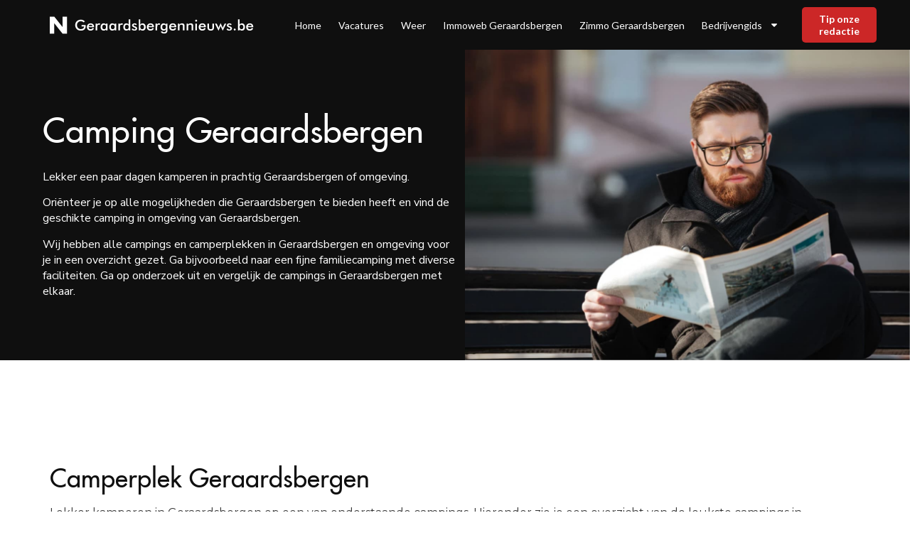

--- FILE ---
content_type: text/css; charset=utf-8
request_url: https://geraardsbergennieuws.be/wp-content/uploads/elementor/css/post-7.css?ver=1722617097
body_size: 1029
content:
.elementor-kit-7{--e-global-color-primary:#0F0F0F;--e-global-color-secondary:#FFFFFF;--e-global-color-text:#343434;--e-global-color-accent:#CC2727;--e-global-color-b8618b2:#FF1C00;--e-global-color-1532a82:#FF1C000D;--e-global-color-11875aa:#787878;--e-global-typography-primary-font-family:"Montserrat";--e-global-typography-primary-font-weight:600;--e-global-typography-secondary-font-family:"Montserrat";--e-global-typography-secondary-font-weight:400;--e-global-typography-text-font-family:"Montserrat";--e-global-typography-text-font-size:16px;--e-global-typography-text-font-weight:400;--e-global-typography-accent-font-family:"Montserrat";--e-global-typography-accent-font-size:14px;--e-global-typography-accent-font-weight:600;--e-global-typography-1605221-font-family:"Futura Medium";--e-global-typography-1605221-font-size:48px;--e-global-typography-1605221-font-weight:500;--e-global-typography-1605221-line-height:64px;--e-global-typography-1dc2f39-font-family:"Futura Medium";--e-global-typography-1dc2f39-font-size:36px;--e-global-typography-1dc2f39-font-weight:500;--e-global-typography-1dc2f39-line-height:48px;--e-global-typography-3c9c669-font-family:"Futura Medium";--e-global-typography-3c9c669-font-size:28px;--e-global-typography-3c9c669-font-weight:500;--e-global-typography-3c9c669-line-height:38px;--e-global-typography-a56b1fe-font-family:"Futura Medium";--e-global-typography-a56b1fe-font-size:20px;--e-global-typography-a56b1fe-font-weight:600;--e-global-typography-a56b1fe-line-height:27px;--e-global-typography-a98c2f1-font-family:"Nunito Sans";--e-global-typography-a98c2f1-font-size:16px;--e-global-typography-a98c2f1-font-weight:600;--e-global-typography-a98c2f1-line-height:22px;--e-global-typography-2df280f-font-family:"Nunito Sans";--e-global-typography-2df280f-font-size:16px;--e-global-typography-2df280f-font-weight:400;--e-global-typography-2df280f-line-height:22px;--e-global-typography-9b46608-font-family:"Nunito Sans";--e-global-typography-9b46608-font-size:14px;--e-global-typography-9b46608-font-weight:400;--e-global-typography-9b46608-line-height:23px;--e-global-typography-07178be-font-family:"Nunito Sans";--e-global-typography-07178be-font-size:14px;--e-global-typography-07178be-font-weight:600;--e-global-typography-07178be-line-height:19px;font-family:"Lato", Sans-serif;font-size:16px;font-weight:400;}.elementor-kit-7 a{color:var( --e-global-color-accent );}.elementor-kit-7 h1{font-family:"Lato", Sans-serif;font-size:48px;font-weight:600;}.elementor-kit-7 h2{font-family:"Lato", Sans-serif;font-size:36px;font-weight:600;}.elementor-kit-7 h3{font-family:"Lato", Sans-serif;font-size:28px;font-weight:600;}.elementor-kit-7 h4{font-family:"Lato", Sans-serif;font-size:20px;font-weight:600;}.elementor-kit-7 button,.elementor-kit-7 input[type="button"],.elementor-kit-7 input[type="submit"],.elementor-kit-7 .elementor-button{font-family:"Lato", Sans-serif;font-size:14px;font-weight:600;color:#FFFFFF;background-color:#0051CC;border-radius:5px 5px 5px 5px;padding:12px 32px 12px 32px;}.elementor-section.elementor-section-boxed > .elementor-container{max-width:1160px;}.e-con{--container-max-width:1160px;}.elementor-widget:not(:last-child){margin-block-end:20px;}.elementor-element{--widgets-spacing:20px 20px;}{}h1.entry-title{display:var(--page-title-display);}.elementor-kit-7 e-page-transition{background-color:#FFBC7D;}.site-header .site-branding{flex-direction:column;align-items:stretch;}.site-header{padding-inline-end:0px;padding-inline-start:0px;}.site-footer .site-branding{flex-direction:column;align-items:stretch;}@media(max-width:1024px){.elementor-section.elementor-section-boxed > .elementor-container{max-width:1024px;}.e-con{--container-max-width:1024px;}}@media(max-width:767px){.elementor-kit-7{--e-global-typography-text-font-size:14px;}.elementor-kit-7 h1{font-size:36px;}.elementor-kit-7 h2{font-size:28px;}.elementor-kit-7 h3{font-size:24px;}.elementor-kit-7 h4{font-size:20px;}.elementor-section.elementor-section-boxed > .elementor-container{max-width:767px;}.e-con{--container-max-width:767px;}}/* Start custom CSS */a {
	outline: none;
}
#breadcrumbs i.home:before {
	content: '';
	background: url('/wp-content/uploads/2022/11/heroicons-solid_home2.svg');
	background-size: 20px;
	display: inline-block;
	width: 20px;
	height: 20px;
	position: relative;
	top: 3px;
}
#breadcrumbs i.divider:before {
	content: '';
	background: url('/wp-content/uploads/2022/11/heroicons-solid_chevron-right2.svg');
	background-size: 20px;
	display: inline-block;
	width: 20px;
	height: 20px;
	position: relative;
	top: 5px;
}/* End custom CSS */
/* Start Custom Fonts CSS */@font-face {
	font-family: 'Futura Medium';
	font-style: normal;
	font-weight: normal;
	font-display: auto;
	src: url('https://geraardsbergennieuws.be/wp-content/uploads/2022/12/futura-m.eot');
	src: url('https://geraardsbergennieuws.be/wp-content/uploads/2022/12/futura-m.eot?#iefix') format('embedded-opentype'),
		url('https://geraardsbergennieuws.be/wp-content/uploads/2022/12/futura-m.woff2') format('woff2'),
		url('https://geraardsbergennieuws.be/wp-content/uploads/2022/12/futura-m.woff') format('woff'),
		url('https://geraardsbergennieuws.be/wp-content/uploads/2022/12/futura-m.ttf') format('truetype');
}
/* End Custom Fonts CSS */

--- FILE ---
content_type: text/css; charset=utf-8
request_url: https://geraardsbergennieuws.be/wp-content/uploads/elementor/css/post-401.css?ver=1722617275
body_size: 1557
content:
.elementor-401 .elementor-element.elementor-element-18cd634:not(.elementor-motion-effects-element-type-background), .elementor-401 .elementor-element.elementor-element-18cd634 > .elementor-motion-effects-container > .elementor-motion-effects-layer{background-color:var( --e-global-color-primary );}.elementor-401 .elementor-element.elementor-element-18cd634 > .elementor-background-overlay{background-image:url("https://geraardsbergennieuws.be/wp-content/uploads/2023/05/Rectangle-4731.jpg");background-position:top right;background-repeat:no-repeat;background-size:contain;opacity:1;transition:background 0.3s, border-radius 0.3s, opacity 0.3s;}.elementor-401 .elementor-element.elementor-element-18cd634{transition:background 0.3s, border 0.3s, border-radius 0.3s, box-shadow 0.3s;margin-top:0px;margin-bottom:0px;padding:72px 0px 72px 0px;}.elementor-bc-flex-widget .elementor-401 .elementor-element.elementor-element-4e3fbac.elementor-column .elementor-widget-wrap{align-items:center;}.elementor-401 .elementor-element.elementor-element-4e3fbac.elementor-column.elementor-element[data-element_type="column"] > .elementor-widget-wrap.elementor-element-populated{align-content:center;align-items:center;}.elementor-401 .elementor-element.elementor-element-4e3fbac.elementor-column > .elementor-widget-wrap{justify-content:flex-start;}.elementor-401 .elementor-element.elementor-element-4e3fbac > .elementor-widget-wrap > .elementor-widget:not(.elementor-widget__width-auto):not(.elementor-widget__width-initial):not(:last-child):not(.elementor-absolute){margin-bottom:0px;}.elementor-401 .elementor-element.elementor-element-4e3fbac > .elementor-element-populated{margin:0px 0px 0px 0px;--e-column-margin-right:0px;--e-column-margin-left:0px;padding:0px 0px 0px 0px;}.elementor-401 .elementor-element.elementor-element-18c60c9{text-align:left;width:100%;max-width:100%;}.elementor-401 .elementor-element.elementor-element-18c60c9 .elementor-heading-title{color:var( --e-global-color-secondary );font-family:var( --e-global-typography-1605221-font-family ), Sans-serif;font-size:var( --e-global-typography-1605221-font-size );font-weight:var( --e-global-typography-1605221-font-weight );line-height:var( --e-global-typography-1605221-line-height );letter-spacing:var( --e-global-typography-1605221-letter-spacing );word-spacing:var( --e-global-typography-1605221-word-spacing );}.elementor-401 .elementor-element.elementor-element-18c60c9 > .elementor-widget-container{margin:0px 0px 0px 0px;padding:0px 0px 32px 0px;}.elementor-401 .elementor-element.elementor-element-a4d563e{color:var( --e-global-color-secondary );font-family:var( --e-global-typography-2df280f-font-family ), Sans-serif;font-size:var( --e-global-typography-2df280f-font-size );font-weight:var( --e-global-typography-2df280f-font-weight );line-height:var( --e-global-typography-2df280f-line-height );letter-spacing:var( --e-global-typography-2df280f-letter-spacing );word-spacing:var( --e-global-typography-2df280f-word-spacing );}.elementor-401 .elementor-element.elementor-element-a4d563e > .elementor-widget-container{margin:0px 0px 0px 0px;padding:0px 0px 0px 0px;}.elementor-bc-flex-widget .elementor-401 .elementor-element.elementor-element-604e4bb.elementor-column .elementor-widget-wrap{align-items:center;}.elementor-401 .elementor-element.elementor-element-604e4bb.elementor-column.elementor-element[data-element_type="column"] > .elementor-widget-wrap.elementor-element-populated{align-content:center;align-items:center;}.elementor-401 .elementor-element.elementor-element-604e4bb.elementor-column > .elementor-widget-wrap{justify-content:flex-start;}.elementor-401 .elementor-element.elementor-element-604e4bb > .elementor-element-populated{margin:0px 0px 0px 0px;--e-column-margin-right:0px;--e-column-margin-left:0px;padding:0px 0px 0px 0px;}.elementor-401 .elementor-element.elementor-element-1b0746ae{margin-top:0px;margin-bottom:0px;padding:124px 0px 0px 0px;}.elementor-401 .elementor-element.elementor-element-faa9d2e > .elementor-element-populated{margin:0px 0px 0px 0px;--e-column-margin-right:0px;--e-column-margin-left:0px;padding:0px 0px 0px 0px;}.elementor-401 .elementor-element.elementor-element-9e6770f .elementor-heading-title{color:var( --e-global-color-primary );font-family:var( --e-global-typography-1dc2f39-font-family ), Sans-serif;font-size:var( --e-global-typography-1dc2f39-font-size );font-weight:var( --e-global-typography-1dc2f39-font-weight );line-height:var( --e-global-typography-1dc2f39-line-height );letter-spacing:var( --e-global-typography-1dc2f39-letter-spacing );word-spacing:var( --e-global-typography-1dc2f39-word-spacing );}.elementor-401 .elementor-element.elementor-element-9e6770f > .elementor-widget-container{margin:0px 0px 0px 0px;padding:0px 0px 0px 0px;}.elementor-401 .elementor-element.elementor-element-5ab6e90c{padding:12px 0px 0px 0px;}.elementor-401 .elementor-element.elementor-element-43779689 > .elementor-widget-wrap > .elementor-widget:not(.elementor-widget__width-auto):not(.elementor-widget__width-initial):not(:last-child):not(.elementor-absolute){margin-bottom:0px;}.elementor-401 .elementor-element.elementor-element-43779689:not(.elementor-motion-effects-element-type-background) > .elementor-widget-wrap, .elementor-401 .elementor-element.elementor-element-43779689 > .elementor-widget-wrap > .elementor-motion-effects-container > .elementor-motion-effects-layer{background-color:#F3F3F3;}.elementor-401 .elementor-element.elementor-element-43779689 > .elementor-element-populated{border-style:none;transition:background 0.3s, border 0.3s, border-radius 0.3s, box-shadow 0.3s;margin:10px 10px 10px 10px;--e-column-margin-right:10px;--e-column-margin-left:10px;padding:16px 16px 16px 16px;}.elementor-401 .elementor-element.elementor-element-43779689 > .elementor-element-populated, .elementor-401 .elementor-element.elementor-element-43779689 > .elementor-element-populated > .elementor-background-overlay, .elementor-401 .elementor-element.elementor-element-43779689 > .elementor-background-slideshow{border-radius:5px 5px 5px 5px;}.elementor-401 .elementor-element.elementor-element-43779689 > .elementor-element-populated > .elementor-background-overlay{transition:background 0.3s, border-radius 0.3s, opacity 0.3s;}.elementor-401 .elementor-element.elementor-element-6796b35a .elementor-heading-title{color:var( --e-global-color-accent );font-family:var( --e-global-typography-07178be-font-family ), Sans-serif;font-size:var( --e-global-typography-07178be-font-size );font-weight:var( --e-global-typography-07178be-font-weight );line-height:var( --e-global-typography-07178be-line-height );letter-spacing:var( --e-global-typography-07178be-letter-spacing );word-spacing:var( --e-global-typography-07178be-word-spacing );}.elementor-401 .elementor-element.elementor-element-6796b35a > .elementor-widget-container{margin:0px 0px 0px 0px;padding:0px 0px 8px 0px;}.elementor-401 .elementor-element.elementor-element-1134ce37 .elementor-heading-title{font-family:var( --e-global-typography-a56b1fe-font-family ), Sans-serif;font-size:var( --e-global-typography-a56b1fe-font-size );font-weight:var( --e-global-typography-a56b1fe-font-weight );line-height:var( --e-global-typography-a56b1fe-line-height );letter-spacing:var( --e-global-typography-a56b1fe-letter-spacing );word-spacing:var( --e-global-typography-a56b1fe-word-spacing );}.elementor-401 .elementor-element.elementor-element-1134ce37 > .elementor-widget-container{margin:0px 0px 0px 0px;padding:0px 0px 10px 0px;}.elementor-401 .elementor-element.elementor-element-1b5cd5d6 .elementor-icon-list-items:not(.elementor-inline-items) .elementor-icon-list-item:not(:last-child){padding-bottom:calc(10px/2);}.elementor-401 .elementor-element.elementor-element-1b5cd5d6 .elementor-icon-list-items:not(.elementor-inline-items) .elementor-icon-list-item:not(:first-child){margin-top:calc(10px/2);}.elementor-401 .elementor-element.elementor-element-1b5cd5d6 .elementor-icon-list-items.elementor-inline-items .elementor-icon-list-item{margin-right:calc(10px/2);margin-left:calc(10px/2);}.elementor-401 .elementor-element.elementor-element-1b5cd5d6 .elementor-icon-list-items.elementor-inline-items{margin-right:calc(-10px/2);margin-left:calc(-10px/2);}body.rtl .elementor-401 .elementor-element.elementor-element-1b5cd5d6 .elementor-icon-list-items.elementor-inline-items .elementor-icon-list-item:after{left:calc(-10px/2);}body:not(.rtl) .elementor-401 .elementor-element.elementor-element-1b5cd5d6 .elementor-icon-list-items.elementor-inline-items .elementor-icon-list-item:after{right:calc(-10px/2);}.elementor-401 .elementor-element.elementor-element-1b5cd5d6 .elementor-icon-list-item:hover .elementor-icon-list-icon i{color:var( --e-global-color-primary );}.elementor-401 .elementor-element.elementor-element-1b5cd5d6 .elementor-icon-list-item:hover .elementor-icon-list-icon svg{fill:var( --e-global-color-primary );}.elementor-401 .elementor-element.elementor-element-1b5cd5d6 .elementor-icon-list-icon i{transition:color 0.3s;}.elementor-401 .elementor-element.elementor-element-1b5cd5d6 .elementor-icon-list-icon svg{transition:fill 0.3s;}.elementor-401 .elementor-element.elementor-element-1b5cd5d6{--e-icon-list-icon-size:18px;--icon-vertical-offset:0px;}.elementor-401 .elementor-element.elementor-element-1b5cd5d6 .elementor-icon-list-item > .elementor-icon-list-text, .elementor-401 .elementor-element.elementor-element-1b5cd5d6 .elementor-icon-list-item > a{font-family:var( --e-global-typography-a98c2f1-font-family ), Sans-serif;font-size:var( --e-global-typography-a98c2f1-font-size );font-weight:var( --e-global-typography-a98c2f1-font-weight );line-height:var( --e-global-typography-a98c2f1-line-height );letter-spacing:var( --e-global-typography-a98c2f1-letter-spacing );word-spacing:var( --e-global-typography-a98c2f1-word-spacing );}.elementor-401 .elementor-element.elementor-element-1b5cd5d6 .elementor-icon-list-text{color:var( --e-global-color-primary );transition:color 0.3s;}.elementor-401 .elementor-element.elementor-element-1b5cd5d6 .elementor-icon-list-item:hover .elementor-icon-list-text{color:var( --e-global-color-primary );}.elementor-401 .elementor-element.elementor-element-ed48917 > .elementor-widget-wrap > .elementor-widget:not(.elementor-widget__width-auto):not(.elementor-widget__width-initial):not(:last-child):not(.elementor-absolute){margin-bottom:0px;}.elementor-401 .elementor-element.elementor-element-ed48917:not(.elementor-motion-effects-element-type-background) > .elementor-widget-wrap, .elementor-401 .elementor-element.elementor-element-ed48917 > .elementor-widget-wrap > .elementor-motion-effects-container > .elementor-motion-effects-layer{background-color:#F3F3F3;}.elementor-401 .elementor-element.elementor-element-ed48917 > .elementor-element-populated{border-style:none;transition:background 0.3s, border 0.3s, border-radius 0.3s, box-shadow 0.3s;margin:10px 10px 10px 10px;--e-column-margin-right:10px;--e-column-margin-left:10px;padding:16px 16px 16px 16px;}.elementor-401 .elementor-element.elementor-element-ed48917 > .elementor-element-populated, .elementor-401 .elementor-element.elementor-element-ed48917 > .elementor-element-populated > .elementor-background-overlay, .elementor-401 .elementor-element.elementor-element-ed48917 > .elementor-background-slideshow{border-radius:5px 5px 5px 5px;}.elementor-401 .elementor-element.elementor-element-ed48917 > .elementor-element-populated > .elementor-background-overlay{transition:background 0.3s, border-radius 0.3s, opacity 0.3s;}.elementor-401 .elementor-element.elementor-element-15b42e9 .elementor-heading-title{color:var( --e-global-color-accent );font-family:var( --e-global-typography-07178be-font-family ), Sans-serif;font-size:var( --e-global-typography-07178be-font-size );font-weight:var( --e-global-typography-07178be-font-weight );line-height:var( --e-global-typography-07178be-line-height );letter-spacing:var( --e-global-typography-07178be-letter-spacing );word-spacing:var( --e-global-typography-07178be-word-spacing );}.elementor-401 .elementor-element.elementor-element-15b42e9 > .elementor-widget-container{margin:0px 0px 0px 0px;padding:0px 0px 8px 0px;}.elementor-401 .elementor-element.elementor-element-2f0143a .elementor-heading-title{font-family:var( --e-global-typography-a56b1fe-font-family ), Sans-serif;font-size:var( --e-global-typography-a56b1fe-font-size );font-weight:var( --e-global-typography-a56b1fe-font-weight );line-height:var( --e-global-typography-a56b1fe-line-height );letter-spacing:var( --e-global-typography-a56b1fe-letter-spacing );word-spacing:var( --e-global-typography-a56b1fe-word-spacing );}.elementor-401 .elementor-element.elementor-element-2f0143a > .elementor-widget-container{margin:0px 0px 0px 0px;padding:0px 0px 10px 0px;}.elementor-401 .elementor-element.elementor-element-b8eeb50 .elementor-icon-list-items:not(.elementor-inline-items) .elementor-icon-list-item:not(:last-child){padding-bottom:calc(10px/2);}.elementor-401 .elementor-element.elementor-element-b8eeb50 .elementor-icon-list-items:not(.elementor-inline-items) .elementor-icon-list-item:not(:first-child){margin-top:calc(10px/2);}.elementor-401 .elementor-element.elementor-element-b8eeb50 .elementor-icon-list-items.elementor-inline-items .elementor-icon-list-item{margin-right:calc(10px/2);margin-left:calc(10px/2);}.elementor-401 .elementor-element.elementor-element-b8eeb50 .elementor-icon-list-items.elementor-inline-items{margin-right:calc(-10px/2);margin-left:calc(-10px/2);}body.rtl .elementor-401 .elementor-element.elementor-element-b8eeb50 .elementor-icon-list-items.elementor-inline-items .elementor-icon-list-item:after{left:calc(-10px/2);}body:not(.rtl) .elementor-401 .elementor-element.elementor-element-b8eeb50 .elementor-icon-list-items.elementor-inline-items .elementor-icon-list-item:after{right:calc(-10px/2);}.elementor-401 .elementor-element.elementor-element-b8eeb50 .elementor-icon-list-item:hover .elementor-icon-list-icon i{color:var( --e-global-color-primary );}.elementor-401 .elementor-element.elementor-element-b8eeb50 .elementor-icon-list-item:hover .elementor-icon-list-icon svg{fill:var( --e-global-color-primary );}.elementor-401 .elementor-element.elementor-element-b8eeb50 .elementor-icon-list-icon i{transition:color 0.3s;}.elementor-401 .elementor-element.elementor-element-b8eeb50 .elementor-icon-list-icon svg{transition:fill 0.3s;}.elementor-401 .elementor-element.elementor-element-b8eeb50{--e-icon-list-icon-size:18px;--icon-vertical-offset:0px;}.elementor-401 .elementor-element.elementor-element-b8eeb50 .elementor-icon-list-item > .elementor-icon-list-text, .elementor-401 .elementor-element.elementor-element-b8eeb50 .elementor-icon-list-item > a{font-family:var( --e-global-typography-a98c2f1-font-family ), Sans-serif;font-size:var( --e-global-typography-a98c2f1-font-size );font-weight:var( --e-global-typography-a98c2f1-font-weight );line-height:var( --e-global-typography-a98c2f1-line-height );letter-spacing:var( --e-global-typography-a98c2f1-letter-spacing );word-spacing:var( --e-global-typography-a98c2f1-word-spacing );}.elementor-401 .elementor-element.elementor-element-b8eeb50 .elementor-icon-list-text{color:var( --e-global-color-primary );transition:color 0.3s;}.elementor-401 .elementor-element.elementor-element-b8eeb50 .elementor-icon-list-item:hover .elementor-icon-list-text{color:var( --e-global-color-primary );}.elementor-401 .elementor-element.elementor-element-ab81216 > .elementor-widget-wrap > .elementor-widget:not(.elementor-widget__width-auto):not(.elementor-widget__width-initial):not(:last-child):not(.elementor-absolute){margin-bottom:0px;}.elementor-401 .elementor-element.elementor-element-ab81216:not(.elementor-motion-effects-element-type-background) > .elementor-widget-wrap, .elementor-401 .elementor-element.elementor-element-ab81216 > .elementor-widget-wrap > .elementor-motion-effects-container > .elementor-motion-effects-layer{background-color:#F3F3F3;}.elementor-401 .elementor-element.elementor-element-ab81216 > .elementor-element-populated{border-style:none;transition:background 0.3s, border 0.3s, border-radius 0.3s, box-shadow 0.3s;margin:10px 10px 10px 10px;--e-column-margin-right:10px;--e-column-margin-left:10px;padding:16px 16px 16px 16px;}.elementor-401 .elementor-element.elementor-element-ab81216 > .elementor-element-populated, .elementor-401 .elementor-element.elementor-element-ab81216 > .elementor-element-populated > .elementor-background-overlay, .elementor-401 .elementor-element.elementor-element-ab81216 > .elementor-background-slideshow{border-radius:5px 5px 5px 5px;}.elementor-401 .elementor-element.elementor-element-ab81216 > .elementor-element-populated > .elementor-background-overlay{transition:background 0.3s, border-radius 0.3s, opacity 0.3s;}.elementor-401 .elementor-element.elementor-element-174a718 .elementor-heading-title{color:var( --e-global-color-accent );font-family:var( --e-global-typography-07178be-font-family ), Sans-serif;font-size:var( --e-global-typography-07178be-font-size );font-weight:var( --e-global-typography-07178be-font-weight );line-height:var( --e-global-typography-07178be-line-height );letter-spacing:var( --e-global-typography-07178be-letter-spacing );word-spacing:var( --e-global-typography-07178be-word-spacing );}.elementor-401 .elementor-element.elementor-element-174a718 > .elementor-widget-container{margin:0px 0px 0px 0px;padding:0px 0px 8px 0px;}.elementor-401 .elementor-element.elementor-element-5c6f03c .elementor-heading-title{font-family:var( --e-global-typography-a56b1fe-font-family ), Sans-serif;font-size:var( --e-global-typography-a56b1fe-font-size );font-weight:var( --e-global-typography-a56b1fe-font-weight );line-height:var( --e-global-typography-a56b1fe-line-height );letter-spacing:var( --e-global-typography-a56b1fe-letter-spacing );word-spacing:var( --e-global-typography-a56b1fe-word-spacing );}.elementor-401 .elementor-element.elementor-element-5c6f03c > .elementor-widget-container{margin:0px 0px 0px 0px;padding:0px 0px 10px 0px;}.elementor-401 .elementor-element.elementor-element-81c0cd9 .elementor-icon-list-items:not(.elementor-inline-items) .elementor-icon-list-item:not(:last-child){padding-bottom:calc(10px/2);}.elementor-401 .elementor-element.elementor-element-81c0cd9 .elementor-icon-list-items:not(.elementor-inline-items) .elementor-icon-list-item:not(:first-child){margin-top:calc(10px/2);}.elementor-401 .elementor-element.elementor-element-81c0cd9 .elementor-icon-list-items.elementor-inline-items .elementor-icon-list-item{margin-right:calc(10px/2);margin-left:calc(10px/2);}.elementor-401 .elementor-element.elementor-element-81c0cd9 .elementor-icon-list-items.elementor-inline-items{margin-right:calc(-10px/2);margin-left:calc(-10px/2);}body.rtl .elementor-401 .elementor-element.elementor-element-81c0cd9 .elementor-icon-list-items.elementor-inline-items .elementor-icon-list-item:after{left:calc(-10px/2);}body:not(.rtl) .elementor-401 .elementor-element.elementor-element-81c0cd9 .elementor-icon-list-items.elementor-inline-items .elementor-icon-list-item:after{right:calc(-10px/2);}.elementor-401 .elementor-element.elementor-element-81c0cd9 .elementor-icon-list-item:hover .elementor-icon-list-icon i{color:var( --e-global-color-primary );}.elementor-401 .elementor-element.elementor-element-81c0cd9 .elementor-icon-list-item:hover .elementor-icon-list-icon svg{fill:var( --e-global-color-primary );}.elementor-401 .elementor-element.elementor-element-81c0cd9 .elementor-icon-list-icon i{transition:color 0.3s;}.elementor-401 .elementor-element.elementor-element-81c0cd9 .elementor-icon-list-icon svg{transition:fill 0.3s;}.elementor-401 .elementor-element.elementor-element-81c0cd9{--e-icon-list-icon-size:18px;--icon-vertical-offset:0px;}.elementor-401 .elementor-element.elementor-element-81c0cd9 .elementor-icon-list-item > .elementor-icon-list-text, .elementor-401 .elementor-element.elementor-element-81c0cd9 .elementor-icon-list-item > a{font-family:var( --e-global-typography-a98c2f1-font-family ), Sans-serif;font-size:var( --e-global-typography-a98c2f1-font-size );font-weight:var( --e-global-typography-a98c2f1-font-weight );line-height:var( --e-global-typography-a98c2f1-line-height );letter-spacing:var( --e-global-typography-a98c2f1-letter-spacing );word-spacing:var( --e-global-typography-a98c2f1-word-spacing );}.elementor-401 .elementor-element.elementor-element-81c0cd9 .elementor-icon-list-text{color:var( --e-global-color-primary );transition:color 0.3s;}.elementor-401 .elementor-element.elementor-element-81c0cd9 .elementor-icon-list-item:hover .elementor-icon-list-text{color:var( --e-global-color-primary );}@media(max-width:1024px){.elementor-401 .elementor-element.elementor-element-18cd634 > .elementor-background-overlay{opacity:0;}.elementor-401 .elementor-element.elementor-element-18cd634{padding:30px 10px 30px 10px;}.elementor-401 .elementor-element.elementor-element-18c60c9 .elementor-heading-title{font-size:var( --e-global-typography-1605221-font-size );line-height:var( --e-global-typography-1605221-line-height );letter-spacing:var( --e-global-typography-1605221-letter-spacing );word-spacing:var( --e-global-typography-1605221-word-spacing );}.elementor-401 .elementor-element.elementor-element-18c60c9 > .elementor-widget-container{padding:0px 0px 0px 0px;}.elementor-401 .elementor-element.elementor-element-18c60c9{width:100%;max-width:100%;}.elementor-401 .elementor-element.elementor-element-a4d563e{font-size:var( --e-global-typography-2df280f-font-size );line-height:var( --e-global-typography-2df280f-line-height );letter-spacing:var( --e-global-typography-2df280f-letter-spacing );word-spacing:var( --e-global-typography-2df280f-word-spacing );}.elementor-401 .elementor-element.elementor-element-1b0746ae{padding:30px 10px 0px 10px;}.elementor-401 .elementor-element.elementor-element-9e6770f .elementor-heading-title{font-size:var( --e-global-typography-1dc2f39-font-size );line-height:var( --e-global-typography-1dc2f39-line-height );letter-spacing:var( --e-global-typography-1dc2f39-letter-spacing );word-spacing:var( --e-global-typography-1dc2f39-word-spacing );}.elementor-401 .elementor-element.elementor-element-5ab6e90c{padding:0px 10px 0px 10px;}.elementor-401 .elementor-element.elementor-element-6796b35a .elementor-heading-title{font-size:var( --e-global-typography-07178be-font-size );line-height:var( --e-global-typography-07178be-line-height );letter-spacing:var( --e-global-typography-07178be-letter-spacing );word-spacing:var( --e-global-typography-07178be-word-spacing );}.elementor-401 .elementor-element.elementor-element-1134ce37 .elementor-heading-title{font-size:var( --e-global-typography-a56b1fe-font-size );line-height:var( --e-global-typography-a56b1fe-line-height );letter-spacing:var( --e-global-typography-a56b1fe-letter-spacing );word-spacing:var( --e-global-typography-a56b1fe-word-spacing );}.elementor-401 .elementor-element.elementor-element-1b5cd5d6 .elementor-icon-list-item > .elementor-icon-list-text, .elementor-401 .elementor-element.elementor-element-1b5cd5d6 .elementor-icon-list-item > a{font-size:var( --e-global-typography-a98c2f1-font-size );line-height:var( --e-global-typography-a98c2f1-line-height );letter-spacing:var( --e-global-typography-a98c2f1-letter-spacing );word-spacing:var( --e-global-typography-a98c2f1-word-spacing );}.elementor-401 .elementor-element.elementor-element-15b42e9 .elementor-heading-title{font-size:var( --e-global-typography-07178be-font-size );line-height:var( --e-global-typography-07178be-line-height );letter-spacing:var( --e-global-typography-07178be-letter-spacing );word-spacing:var( --e-global-typography-07178be-word-spacing );}.elementor-401 .elementor-element.elementor-element-2f0143a .elementor-heading-title{font-size:var( --e-global-typography-a56b1fe-font-size );line-height:var( --e-global-typography-a56b1fe-line-height );letter-spacing:var( --e-global-typography-a56b1fe-letter-spacing );word-spacing:var( --e-global-typography-a56b1fe-word-spacing );}.elementor-401 .elementor-element.elementor-element-b8eeb50 .elementor-icon-list-item > .elementor-icon-list-text, .elementor-401 .elementor-element.elementor-element-b8eeb50 .elementor-icon-list-item > a{font-size:var( --e-global-typography-a98c2f1-font-size );line-height:var( --e-global-typography-a98c2f1-line-height );letter-spacing:var( --e-global-typography-a98c2f1-letter-spacing );word-spacing:var( --e-global-typography-a98c2f1-word-spacing );}.elementor-401 .elementor-element.elementor-element-174a718 .elementor-heading-title{font-size:var( --e-global-typography-07178be-font-size );line-height:var( --e-global-typography-07178be-line-height );letter-spacing:var( --e-global-typography-07178be-letter-spacing );word-spacing:var( --e-global-typography-07178be-word-spacing );}.elementor-401 .elementor-element.elementor-element-5c6f03c .elementor-heading-title{font-size:var( --e-global-typography-a56b1fe-font-size );line-height:var( --e-global-typography-a56b1fe-line-height );letter-spacing:var( --e-global-typography-a56b1fe-letter-spacing );word-spacing:var( --e-global-typography-a56b1fe-word-spacing );}.elementor-401 .elementor-element.elementor-element-81c0cd9 .elementor-icon-list-item > .elementor-icon-list-text, .elementor-401 .elementor-element.elementor-element-81c0cd9 .elementor-icon-list-item > a{font-size:var( --e-global-typography-a98c2f1-font-size );line-height:var( --e-global-typography-a98c2f1-line-height );letter-spacing:var( --e-global-typography-a98c2f1-letter-spacing );word-spacing:var( --e-global-typography-a98c2f1-word-spacing );}}@media(max-width:767px){.elementor-401 .elementor-element.elementor-element-4e3fbac > .elementor-element-populated{margin:0px 0px 36px 0px;--e-column-margin-right:0px;--e-column-margin-left:0px;padding:0px 10px 0px 10px;}.elementor-401 .elementor-element.elementor-element-18c60c9 .elementor-heading-title{font-size:var( --e-global-typography-1605221-font-size );line-height:var( --e-global-typography-1605221-line-height );letter-spacing:var( --e-global-typography-1605221-letter-spacing );word-spacing:var( --e-global-typography-1605221-word-spacing );}.elementor-401 .elementor-element.elementor-element-18c60c9{width:100%;max-width:100%;}.elementor-401 .elementor-element.elementor-element-a4d563e{font-size:var( --e-global-typography-2df280f-font-size );line-height:var( --e-global-typography-2df280f-line-height );letter-spacing:var( --e-global-typography-2df280f-letter-spacing );word-spacing:var( --e-global-typography-2df280f-word-spacing );}.elementor-401 .elementor-element.elementor-element-604e4bb > .elementor-element-populated{margin:0px 0px 36px 0px;--e-column-margin-right:0px;--e-column-margin-left:0px;padding:0px 10px 0px 10px;}.elementor-401 .elementor-element.elementor-element-9e6770f .elementor-heading-title{font-size:var( --e-global-typography-1dc2f39-font-size );line-height:var( --e-global-typography-1dc2f39-line-height );letter-spacing:var( --e-global-typography-1dc2f39-letter-spacing );word-spacing:var( --e-global-typography-1dc2f39-word-spacing );}.elementor-401 .elementor-element.elementor-element-6796b35a .elementor-heading-title{font-size:var( --e-global-typography-07178be-font-size );line-height:var( --e-global-typography-07178be-line-height );letter-spacing:var( --e-global-typography-07178be-letter-spacing );word-spacing:var( --e-global-typography-07178be-word-spacing );}.elementor-401 .elementor-element.elementor-element-1134ce37 .elementor-heading-title{font-size:var( --e-global-typography-a56b1fe-font-size );line-height:var( --e-global-typography-a56b1fe-line-height );letter-spacing:var( --e-global-typography-a56b1fe-letter-spacing );word-spacing:var( --e-global-typography-a56b1fe-word-spacing );}.elementor-401 .elementor-element.elementor-element-1b5cd5d6 .elementor-icon-list-item > .elementor-icon-list-text, .elementor-401 .elementor-element.elementor-element-1b5cd5d6 .elementor-icon-list-item > a{font-size:var( --e-global-typography-a98c2f1-font-size );line-height:var( --e-global-typography-a98c2f1-line-height );letter-spacing:var( --e-global-typography-a98c2f1-letter-spacing );word-spacing:var( --e-global-typography-a98c2f1-word-spacing );}.elementor-401 .elementor-element.elementor-element-15b42e9 .elementor-heading-title{font-size:var( --e-global-typography-07178be-font-size );line-height:var( --e-global-typography-07178be-line-height );letter-spacing:var( --e-global-typography-07178be-letter-spacing );word-spacing:var( --e-global-typography-07178be-word-spacing );}.elementor-401 .elementor-element.elementor-element-2f0143a .elementor-heading-title{font-size:var( --e-global-typography-a56b1fe-font-size );line-height:var( --e-global-typography-a56b1fe-line-height );letter-spacing:var( --e-global-typography-a56b1fe-letter-spacing );word-spacing:var( --e-global-typography-a56b1fe-word-spacing );}.elementor-401 .elementor-element.elementor-element-b8eeb50 .elementor-icon-list-item > .elementor-icon-list-text, .elementor-401 .elementor-element.elementor-element-b8eeb50 .elementor-icon-list-item > a{font-size:var( --e-global-typography-a98c2f1-font-size );line-height:var( --e-global-typography-a98c2f1-line-height );letter-spacing:var( --e-global-typography-a98c2f1-letter-spacing );word-spacing:var( --e-global-typography-a98c2f1-word-spacing );}.elementor-401 .elementor-element.elementor-element-174a718 .elementor-heading-title{font-size:var( --e-global-typography-07178be-font-size );line-height:var( --e-global-typography-07178be-line-height );letter-spacing:var( --e-global-typography-07178be-letter-spacing );word-spacing:var( --e-global-typography-07178be-word-spacing );}.elementor-401 .elementor-element.elementor-element-5c6f03c .elementor-heading-title{font-size:var( --e-global-typography-a56b1fe-font-size );line-height:var( --e-global-typography-a56b1fe-line-height );letter-spacing:var( --e-global-typography-a56b1fe-letter-spacing );word-spacing:var( --e-global-typography-a56b1fe-word-spacing );}.elementor-401 .elementor-element.elementor-element-81c0cd9 .elementor-icon-list-item > .elementor-icon-list-text, .elementor-401 .elementor-element.elementor-element-81c0cd9 .elementor-icon-list-item > a{font-size:var( --e-global-typography-a98c2f1-font-size );line-height:var( --e-global-typography-a98c2f1-line-height );letter-spacing:var( --e-global-typography-a98c2f1-letter-spacing );word-spacing:var( --e-global-typography-a98c2f1-word-spacing );}}@media(max-width:1024px) and (min-width:768px){.elementor-401 .elementor-element.elementor-element-4e3fbac{width:100%;}}

--- FILE ---
content_type: image/svg+xml
request_url: https://geraardsbergennieuws.be/wp-content/uploads/2022/12/Frame-60614.svg
body_size: 17926
content:
<svg xmlns="http://www.w3.org/2000/svg" width="333" height="29" viewBox="0 0 333 29" fill="none"><path d="M0 28.5V0.5H7.27851L20.7215 17.6194V0.5H27.9629V28.5H20.7215L7.27851 11.3806V28.5H0Z" fill="url(#paint0_linear_4_352)"></path><path d="M51.4355 14.2109H58.2324C58.2324 14.3281 58.2363 14.4922 58.2441 14.7031C58.2676 15.2578 58.2793 15.6328 58.2793 15.8281C58.2793 18.2422 57.5879 20.1172 56.2051 21.4531C54.8223 22.7891 52.873 23.457 50.3574 23.457C48.9512 23.457 47.6973 23.25 46.5957 22.8359C45.4941 22.4219 44.5293 21.7969 43.7012 20.9609C42.8887 20.1328 42.2637 19.1602 41.8262 18.043C41.3965 16.9258 41.1816 15.7305 41.1816 14.457C41.1816 13.1602 41.4004 11.9648 41.8379 10.8711C42.2832 9.77734 42.9395 8.8125 43.8066 7.97656C44.6426 7.15625 45.623 6.53125 46.748 6.10156C47.873 5.67187 49.0762 5.45703 50.3574 5.45703C51.709 5.45703 52.916 5.70312 53.9785 6.19531C55.0488 6.6875 56.002 7.44141 56.8379 8.45703L54.7988 9.99219C54.2207 9.32031 53.5684 8.82031 52.8418 8.49219C52.1152 8.16406 51.3027 8 50.4043 8C48.5449 8 47.0254 8.59766 45.8457 9.79297C44.6738 10.9805 44.0879 12.5273 44.0879 14.4336C44.0879 16.3711 44.6738 17.9453 45.8457 19.1562C47.0254 20.3594 48.5527 20.9609 50.4277 20.9609C52.0215 20.9609 53.2754 20.5898 54.1895 19.8477C55.1035 19.1055 55.5605 18.0938 55.5605 16.8125V16.5664H51.4355V14.2109ZM71.709 17.8203H62.8262C62.8887 18.8594 63.1973 19.6719 63.752 20.2578C64.3066 20.8359 65.0449 21.125 65.9668 21.125C66.7871 21.125 67.4707 20.9531 68.0176 20.6094C68.5645 20.2656 69.041 19.7109 69.4473 18.9453L71.5918 20.1406C70.9668 21.2578 70.1934 22.0898 69.2715 22.6367C68.3496 23.1836 67.2676 23.457 66.0254 23.457C64.2441 23.457 62.8262 22.9141 61.7715 21.8281C60.7168 20.7422 60.1895 19.293 60.1895 17.4805C60.1895 15.7383 60.7324 14.3086 61.8184 13.1914C62.9121 12.0664 64.3145 11.5039 66.0254 11.5039C67.8145 11.5039 69.209 12.0156 70.209 13.0391C71.209 14.0625 71.709 15.4961 71.709 17.3398V17.8203ZM69.0723 16.1094C68.9707 15.3125 68.666 14.707 68.1582 14.293C67.6504 13.8711 66.9551 13.6602 66.0723 13.6602C65.2363 13.6602 64.5645 13.8633 64.0566 14.2695C63.5488 14.6758 63.1934 15.2891 62.9902 16.1094H69.0723ZM76.9121 13.6602C77.1855 12.9258 77.5449 12.3828 77.9902 12.0312C78.4434 11.6797 79.002 11.5039 79.666 11.5039C80.0254 11.5039 80.377 11.5469 80.7207 11.6328C81.0723 11.7188 81.416 11.8438 81.752 12.0078L80.8379 14.1641C80.6191 14.0078 80.3809 13.8945 80.123 13.8242C79.873 13.7461 79.5918 13.707 79.2793 13.707C78.4355 13.707 77.8301 14.0469 77.4629 14.7266C77.0957 15.3984 76.9121 16.5312 76.9121 18.125V23H74.3691V11.8672H76.9121V13.6602ZM93.6582 23H91.1152V21.5586C90.6621 22.1992 90.1309 22.6758 89.5215 22.9883C88.9199 23.3008 88.2285 23.457 87.4473 23.457C85.877 23.457 84.6387 22.9219 83.7324 21.8516C82.834 20.7734 82.3848 19.3008 82.3848 17.4336C82.3848 15.6602 82.8457 14.2305 83.7676 13.1445C84.6895 12.0508 85.8926 11.5039 87.377 11.5039C88.2832 11.5039 89.0566 11.6953 89.6973 12.0781C90.3457 12.4531 90.8184 12.9961 91.1152 13.707V11.8906H93.6582V23ZM91.1855 17.4102C91.1855 16.2617 90.916 15.3672 90.377 14.7266C89.8457 14.0859 89.0996 13.7656 88.1387 13.7656C87.1777 13.7656 86.4199 14.0977 85.8652 14.7617C85.3184 15.418 85.0449 16.332 85.0449 17.5039C85.0449 18.6836 85.3105 19.5938 85.8418 20.2344C86.373 20.875 87.123 21.1953 88.0918 21.1953C89.0059 21.1953 89.748 20.8477 90.3184 20.1523C90.8965 19.457 91.1855 18.543 91.1855 17.4102ZM107.627 23H105.084V21.5586C104.631 22.1992 104.1 22.6758 103.49 22.9883C102.889 23.3008 102.197 23.457 101.416 23.457C99.8457 23.457 98.6074 22.9219 97.7012 21.8516C96.8027 20.7734 96.3535 19.3008 96.3535 17.4336C96.3535 15.6602 96.8145 14.2305 97.7363 13.1445C98.6582 12.0508 99.8613 11.5039 101.346 11.5039C102.252 11.5039 103.025 11.6953 103.666 12.0781C104.314 12.4531 104.787 12.9961 105.084 13.707V11.8906H107.627V23ZM105.154 17.4102C105.154 16.2617 104.885 15.3672 104.346 14.7266C103.814 14.0859 103.068 13.7656 102.107 13.7656C101.146 13.7656 100.389 14.0977 99.834 14.7617C99.2871 15.418 99.0137 16.332 99.0137 17.5039C99.0137 18.6836 99.2793 19.5938 99.8105 20.2344C100.342 20.875 101.092 21.1953 102.061 21.1953C102.975 21.1953 103.717 20.8477 104.287 20.1523C104.865 19.457 105.154 18.543 105.154 17.4102ZM113.686 13.6602C113.959 12.9258 114.318 12.3828 114.764 12.0312C115.217 11.6797 115.775 11.5039 116.439 11.5039C116.799 11.5039 117.15 11.5469 117.494 11.6328C117.846 11.7188 118.189 11.8438 118.525 12.0078L117.611 14.1641C117.393 14.0078 117.154 13.8945 116.896 13.8242C116.646 13.7461 116.365 13.707 116.053 13.707C115.209 13.707 114.604 14.0469 114.236 14.7266C113.869 15.3984 113.686 16.5312 113.686 18.125V23H111.143V11.8672H113.686V13.6602ZM127.959 17.4102C127.959 16.2617 127.689 15.3672 127.15 14.7266C126.619 14.0859 125.873 13.7656 124.912 13.7656C123.951 13.7656 123.193 14.0977 122.639 14.7617C122.092 15.418 121.818 16.332 121.818 17.5039C121.818 18.6836 122.084 19.5938 122.615 20.2344C123.146 20.875 123.896 21.1953 124.865 21.1953C125.787 21.1953 126.533 20.8516 127.104 20.1641C127.674 19.4688 127.959 18.5508 127.959 17.4102ZM127.889 4.83594H130.432V23H127.889V21.5586C127.436 22.1992 126.904 22.6758 126.295 22.9883C125.693 23.3008 125.002 23.457 124.221 23.457C122.65 23.457 121.412 22.9219 120.506 21.8516C119.607 20.7734 119.158 19.3008 119.158 17.4336C119.158 15.6602 119.619 14.2305 120.541 13.1445C121.463 12.0508 122.666 11.5039 124.15 11.5039C125.057 11.5039 125.83 11.6953 126.471 12.0781C127.119 12.4531 127.592 12.9961 127.889 13.707V4.83594ZM132.67 20.9844L134.779 19.8359C134.936 20.3906 135.225 20.8125 135.646 21.1016C136.068 21.3906 136.611 21.5352 137.275 21.5352C137.846 21.5352 138.291 21.4062 138.611 21.1484C138.939 20.8828 139.104 20.5234 139.104 20.0703C139.104 19.4688 138.525 18.9531 137.369 18.5234C136.979 18.3828 136.678 18.2656 136.467 18.1719C135.279 17.6797 134.447 17.1797 133.971 16.6719C133.502 16.1641 133.268 15.5469 133.268 14.8203C133.268 13.8281 133.654 13.0234 134.428 12.4062C135.209 11.7891 136.24 11.4805 137.521 11.4805C138.381 11.4805 139.115 11.6406 139.725 11.9609C140.342 12.2734 140.791 12.7227 141.072 13.3086L139.268 14.5508C139.135 14.1992 138.9 13.9219 138.564 13.7188C138.236 13.5078 137.854 13.4023 137.416 13.4023C136.932 13.4023 136.541 13.5195 136.244 13.7539C135.955 13.9805 135.811 14.2852 135.811 14.668C135.811 15.2461 136.467 15.7734 137.779 16.25C138.193 16.3984 138.514 16.5195 138.74 16.6133C139.764 17.0195 140.494 17.4805 140.932 17.9961C141.377 18.5039 141.6 19.1406 141.6 19.9062C141.6 21.0156 141.197 21.8867 140.393 22.5195C139.588 23.1445 138.479 23.457 137.064 23.457C135.979 23.457 135.076 23.2539 134.357 22.8477C133.639 22.4414 133.076 21.8203 132.67 20.9844ZM146.627 17.4102C146.627 18.543 146.916 19.457 147.494 20.1523C148.08 20.8477 148.834 21.1953 149.756 21.1953C150.717 21.1953 151.459 20.875 151.982 20.2344C152.514 19.5938 152.779 18.6836 152.779 17.5039C152.779 16.332 152.502 15.418 151.947 14.7617C151.4 14.0977 150.646 13.7656 149.686 13.7656C148.725 13.7656 147.975 14.0859 147.436 14.7266C146.896 15.3672 146.627 16.2617 146.627 17.4102ZM146.709 4.83594V13.707C147.006 13.0039 147.479 12.4609 148.127 12.0781C148.783 11.6953 149.564 11.5039 150.471 11.5039C151.947 11.5039 153.143 12.0508 154.057 13.1445C154.979 14.2305 155.439 15.6602 155.439 17.4336C155.439 19.3008 154.986 20.7734 154.08 21.8516C153.182 22.9219 151.947 23.457 150.377 23.457C149.596 23.457 148.9 23.3008 148.291 22.9883C147.689 22.6758 147.162 22.1992 146.709 21.5586V23H144.166V4.83594H146.709ZM168.834 17.8203H159.951C160.014 18.8594 160.322 19.6719 160.877 20.2578C161.432 20.8359 162.17 21.125 163.092 21.125C163.912 21.125 164.596 20.9531 165.143 20.6094C165.689 20.2656 166.166 19.7109 166.572 18.9453L168.717 20.1406C168.092 21.2578 167.318 22.0898 166.396 22.6367C165.475 23.1836 164.393 23.457 163.15 23.457C161.369 23.457 159.951 22.9141 158.896 21.8281C157.842 20.7422 157.314 19.293 157.314 17.4805C157.314 15.7383 157.857 14.3086 158.943 13.1914C160.037 12.0664 161.439 11.5039 163.15 11.5039C164.939 11.5039 166.334 12.0156 167.334 13.0391C168.334 14.0625 168.834 15.4961 168.834 17.3398V17.8203ZM166.197 16.1094C166.096 15.3125 165.791 14.707 165.283 14.293C164.775 13.8711 164.08 13.6602 163.197 13.6602C162.361 13.6602 161.689 13.8633 161.182 14.2695C160.674 14.6758 160.318 15.2891 160.115 16.1094H166.197ZM174.037 13.6602C174.311 12.9258 174.67 12.3828 175.115 12.0312C175.568 11.6797 176.127 11.5039 176.791 11.5039C177.15 11.5039 177.502 11.5469 177.846 11.6328C178.197 11.7188 178.541 11.8438 178.877 12.0078L177.963 14.1641C177.744 14.0078 177.506 13.8945 177.248 13.8242C176.998 13.7461 176.717 13.707 176.404 13.707C175.561 13.707 174.955 14.0469 174.588 14.7266C174.221 15.3984 174.037 16.5312 174.037 18.125V23H171.494V11.8672H174.037V13.6602ZM188.311 17.4102C188.311 16.2617 188.041 15.3672 187.502 14.7266C186.971 14.0859 186.225 13.7656 185.264 13.7656C184.303 13.7656 183.545 14.0977 182.99 14.7617C182.443 15.418 182.17 16.332 182.17 17.5039C182.17 18.6836 182.436 19.5938 182.967 20.2344C183.498 20.875 184.248 21.1953 185.217 21.1953C186.131 21.1953 186.873 20.8477 187.443 20.1523C188.021 19.457 188.311 18.543 188.311 17.4102ZM190.783 22.3086C190.783 24.4805 190.35 26.0078 189.482 26.8906C188.615 27.7812 187.154 28.2266 185.1 28.2266C183.568 28.2266 182.346 27.9023 181.432 27.2539C180.518 26.6133 180.053 25.7578 180.037 24.6875L182.768 24.6758C182.807 25.1523 183.029 25.5156 183.436 25.7656C183.842 26.0156 184.412 26.1406 185.146 26.1406C186.232 26.1406 187.014 25.9023 187.49 25.4258C187.967 24.9492 188.209 24.1523 188.217 23.0352L188.24 21.5586C187.787 22.1992 187.256 22.6758 186.646 22.9883C186.045 23.3008 185.354 23.457 184.572 23.457C183.002 23.457 181.764 22.9219 180.857 21.8516C179.959 20.7734 179.51 19.3008 179.51 17.4336C179.51 15.6602 179.971 14.2305 180.893 13.1445C181.814 12.0508 183.018 11.5039 184.502 11.5039C185.408 11.5039 186.182 11.6953 186.822 12.0781C187.471 12.4531 187.943 12.9961 188.24 13.707V11.8906H190.783V22.3086ZM204.998 17.8203H196.115C196.178 18.8594 196.486 19.6719 197.041 20.2578C197.596 20.8359 198.334 21.125 199.256 21.125C200.076 21.125 200.76 20.9531 201.307 20.6094C201.854 20.2656 202.33 19.7109 202.736 18.9453L204.881 20.1406C204.256 21.2578 203.482 22.0898 202.561 22.6367C201.639 23.1836 200.557 23.457 199.314 23.457C197.533 23.457 196.115 22.9141 195.061 21.8281C194.006 20.7422 193.479 19.293 193.479 17.4805C193.479 15.7383 194.021 14.3086 195.107 13.1914C196.201 12.0664 197.604 11.5039 199.314 11.5039C201.104 11.5039 202.498 12.0156 203.498 13.0391C204.498 14.0625 204.998 15.4961 204.998 17.3398V17.8203ZM202.361 16.1094C202.26 15.3125 201.955 14.707 201.447 14.293C200.939 13.8711 200.244 13.6602 199.361 13.6602C198.525 13.6602 197.854 13.8633 197.346 14.2695C196.838 14.6758 196.482 15.2891 196.279 16.1094H202.361ZM207.658 23V11.8906H210.049V13.707C210.557 12.9414 211.154 12.3828 211.842 12.0312C212.529 11.6797 213.365 11.5039 214.35 11.5039C215.178 11.5039 215.881 11.6367 216.459 11.9023C217.045 12.1602 217.502 12.5469 217.83 13.0625C218.025 13.3672 218.166 13.7227 218.252 14.1289C218.338 14.5352 218.381 15.2461 218.381 16.2617V23H215.814V17.293C215.814 15.832 215.635 14.8633 215.275 14.3867C214.924 13.9023 214.295 13.6602 213.389 13.6602C212.795 13.6602 212.264 13.7695 211.795 13.9883C211.334 14.207 210.971 14.5156 210.705 14.9141C210.518 15.1797 210.385 15.5234 210.307 15.9453C210.236 16.3594 210.201 17.0234 210.201 17.9375V23H207.658ZM221.768 23V11.8906H224.158V13.707C224.666 12.9414 225.264 12.3828 225.951 12.0312C226.639 11.6797 227.475 11.5039 228.459 11.5039C229.287 11.5039 229.99 11.6367 230.568 11.9023C231.154 12.1602 231.611 12.5469 231.939 13.0625C232.135 13.3672 232.275 13.7227 232.361 14.1289C232.447 14.5352 232.49 15.2461 232.49 16.2617V23H229.924V17.293C229.924 15.832 229.744 14.8633 229.385 14.3867C229.033 13.9023 228.404 13.6602 227.498 13.6602C226.904 13.6602 226.373 13.7695 225.904 13.9883C225.443 14.207 225.08 14.5156 224.814 14.9141C224.627 15.1797 224.494 15.5234 224.416 15.9453C224.346 16.3594 224.311 17.0234 224.311 17.9375V23H221.768ZM235.654 7.08594C235.654 6.65625 235.811 6.28516 236.123 5.97266C236.443 5.66016 236.822 5.50391 237.26 5.50391C237.713 5.50391 238.088 5.65625 238.385 5.96094C238.689 6.25781 238.842 6.63281 238.842 7.08594C238.842 7.53906 238.689 7.92187 238.385 8.23438C238.08 8.53906 237.705 8.69141 237.26 8.69141C236.822 8.69141 236.443 8.53516 236.123 8.22266C235.811 7.90234 235.654 7.52344 235.654 7.08594ZM235.994 23V11.8906H238.537V23H235.994ZM252.881 17.8203H243.998C244.061 18.8594 244.369 19.6719 244.924 20.2578C245.479 20.8359 246.217 21.125 247.139 21.125C247.959 21.125 248.643 20.9531 249.189 20.6094C249.736 20.2656 250.213 19.7109 250.619 18.9453L252.764 20.1406C252.139 21.2578 251.365 22.0898 250.443 22.6367C249.521 23.1836 248.439 23.457 247.197 23.457C245.416 23.457 243.998 22.9141 242.943 21.8281C241.889 20.7422 241.361 19.293 241.361 17.4805C241.361 15.7383 241.904 14.3086 242.99 13.1914C244.084 12.0664 245.486 11.5039 247.197 11.5039C248.986 11.5039 250.381 12.0156 251.381 13.0391C252.381 14.0625 252.881 15.4961 252.881 17.3398V17.8203ZM250.244 16.1094C250.143 15.3125 249.838 14.707 249.33 14.293C248.822 13.8711 248.127 13.6602 247.244 13.6602C246.408 13.6602 245.736 13.8633 245.229 14.2695C244.721 14.6758 244.365 15.2891 244.162 16.1094H250.244ZM258.002 11.8906V18.1484C258.002 19.2266 258.225 20 258.67 20.4688C259.115 20.9375 259.838 21.1719 260.838 21.1719C261.838 21.1719 262.561 20.9375 263.006 20.4688C263.451 20 263.674 19.2266 263.674 18.1484V11.8906H266.217V17.3867C266.217 19.5117 265.791 21.0547 264.939 22.0156C264.088 22.9766 262.729 23.457 260.861 23.457C258.963 23.457 257.588 22.9805 256.736 22.0273C255.885 21.0742 255.459 19.5273 255.459 17.3867V11.8906H258.002ZM280.279 23.668L277.713 17.8906C277.518 17.4453 277.357 17.0508 277.232 16.707C277.107 16.3555 276.994 16.0117 276.893 15.6758C276.721 16.1836 276.568 16.6211 276.436 16.9883C276.303 17.3477 276.197 17.6172 276.119 17.7969L273.482 23.668L267.729 11.8906H270.436L272.932 17.2461C273.033 17.4727 273.131 17.7852 273.225 18.1836C273.326 18.5742 273.412 19.0078 273.482 19.4844C273.49 19.2031 273.537 18.9102 273.623 18.6055C273.709 18.3008 273.854 17.9258 274.057 17.4805L276.775 11.4805H276.986L279.752 17.4805C279.924 17.8555 280.049 18.2031 280.127 18.5234C280.213 18.8438 280.264 19.1641 280.279 19.4844C280.35 19.0625 280.439 18.6641 280.549 18.2891C280.658 17.9141 280.783 17.5742 280.924 17.2695L283.373 11.8906H286.057L280.279 23.668ZM286.373 20.9844L288.482 19.8359C288.639 20.3906 288.928 20.8125 289.35 21.1016C289.771 21.3906 290.314 21.5352 290.979 21.5352C291.549 21.5352 291.994 21.4062 292.314 21.1484C292.643 20.8828 292.807 20.5234 292.807 20.0703C292.807 19.4688 292.229 18.9531 291.072 18.5234C290.682 18.3828 290.381 18.2656 290.17 18.1719C288.982 17.6797 288.15 17.1797 287.674 16.6719C287.205 16.1641 286.971 15.5469 286.971 14.8203C286.971 13.8281 287.357 13.0234 288.131 12.4062C288.912 11.7891 289.943 11.4805 291.225 11.4805C292.084 11.4805 292.818 11.6406 293.428 11.9609C294.045 12.2734 294.494 12.7227 294.775 13.3086L292.971 14.5508C292.838 14.1992 292.604 13.9219 292.268 13.7188C291.939 13.5078 291.557 13.4023 291.119 13.4023C290.635 13.4023 290.244 13.5195 289.947 13.7539C289.658 13.9805 289.514 14.2852 289.514 14.668C289.514 15.2461 290.17 15.7734 291.482 16.25C291.896 16.3984 292.217 16.5195 292.443 16.6133C293.467 17.0195 294.197 17.4805 294.635 17.9961C295.08 18.5039 295.303 19.1406 295.303 19.9062C295.303 21.0156 294.9 21.8867 294.096 22.5195C293.291 23.1445 292.182 23.457 290.768 23.457C289.682 23.457 288.779 23.2539 288.061 22.8477C287.342 22.4414 286.779 21.8203 286.373 20.9844ZM298.197 21.6992C298.197 21.2695 298.346 20.9023 298.643 20.5977C298.939 20.293 299.303 20.1406 299.732 20.1406C300.162 20.1406 300.525 20.293 300.822 20.5977C301.119 20.9023 301.268 21.2695 301.268 21.6992C301.268 22.1211 301.119 22.4805 300.822 22.7773C300.525 23.0664 300.162 23.2109 299.732 23.2109C299.303 23.2109 298.939 23.0664 298.643 22.7773C298.346 22.4805 298.197 22.1211 298.197 21.6992ZM307.572 17.4102C307.572 18.543 307.861 19.457 308.439 20.1523C309.025 20.8477 309.779 21.1953 310.701 21.1953C311.662 21.1953 312.404 20.875 312.928 20.2344C313.459 19.5938 313.725 18.6836 313.725 17.5039C313.725 16.332 313.447 15.418 312.893 14.7617C312.346 14.0977 311.592 13.7656 310.631 13.7656C309.67 13.7656 308.92 14.0859 308.381 14.7266C307.842 15.3672 307.572 16.2617 307.572 17.4102ZM307.654 4.83594V13.707C307.951 13.0039 308.424 12.4609 309.072 12.0781C309.729 11.6953 310.51 11.5039 311.416 11.5039C312.893 11.5039 314.088 12.0508 315.002 13.1445C315.924 14.2305 316.385 15.6602 316.385 17.4336C316.385 19.3008 315.932 20.7734 315.025 21.8516C314.127 22.9219 312.893 23.457 311.322 23.457C310.541 23.457 309.846 23.3008 309.236 22.9883C308.635 22.6758 308.107 22.1992 307.654 21.5586V23H305.111V4.83594H307.654ZM329.779 17.8203H320.896C320.959 18.8594 321.268 19.6719 321.822 20.2578C322.377 20.8359 323.115 21.125 324.037 21.125C324.857 21.125 325.541 20.9531 326.088 20.6094C326.635 20.2656 327.111 19.7109 327.518 18.9453L329.662 20.1406C329.037 21.2578 328.264 22.0898 327.342 22.6367C326.42 23.1836 325.338 23.457 324.096 23.457C322.314 23.457 320.896 22.9141 319.842 21.8281C318.787 20.7422 318.26 19.293 318.26 17.4805C318.26 15.7383 318.803 14.3086 319.889 13.1914C320.982 12.0664 322.385 11.5039 324.096 11.5039C325.885 11.5039 327.279 12.0156 328.279 13.0391C329.279 14.0625 329.779 15.4961 329.779 17.3398V17.8203ZM327.143 16.1094C327.041 15.3125 326.736 14.707 326.229 14.293C325.721 13.8711 325.025 13.6602 324.143 13.6602C323.307 13.6602 322.635 13.8633 322.127 14.2695C321.619 14.6758 321.264 15.2891 321.061 16.1094H327.143Z" fill="white"></path><defs><linearGradient id="paint0_linear_4_352" x1="13.9814" y1="0.5" x2="13.9814" y2="28.5" gradientUnits="userSpaceOnUse"><stop stop-color="white"></stop><stop offset="1" stop-color="white"></stop></linearGradient></defs></svg>